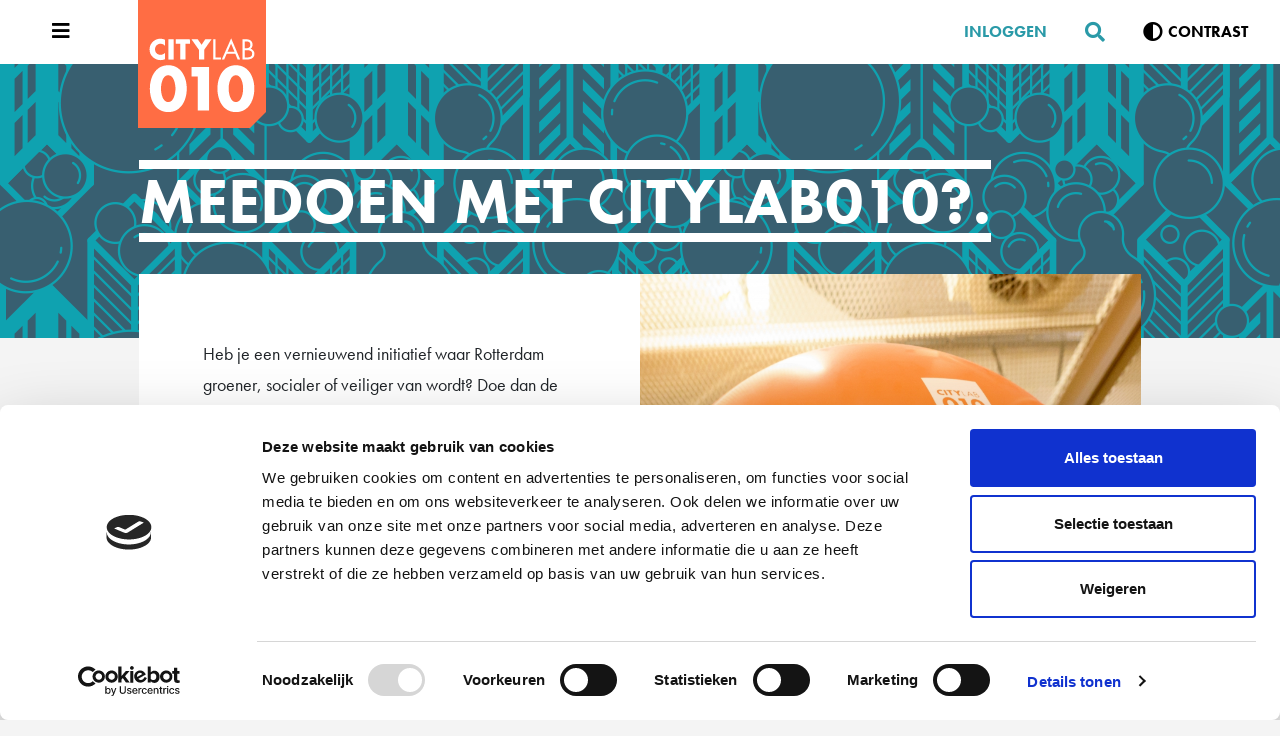

--- FILE ---
content_type: text/html; charset=UTF-8
request_url: https://www.citylab010.nl/proces/quickscan/
body_size: 5539
content:
<!DOCTYPE html>
<html lang="nl" dir="ltr" class=" ">

<head>
	<meta charset="utf-8" />
	<meta http-equiv="Content-Type" content="text/html; charset=utf-8">
	<meta http-equiv="X-UA-Compatible" content="IE=edge,chrome=1" />
	<meta name="author" content="" />
	<meta name="description" content="test4" />
	<meta name="keywords" content="" />
	
	<title>CityLab010 - Van denken naar doen</title>
	

	<meta name="viewport" content="width=device-width, initial-scale=1, user-scalable=0">
	<link rel="stylesheet" href="/assets/css/global.css?v=17102022" />
	<link rel="stylesheet" href="https://use.typekit.net/cyl2vav.css">
	<link rel="apple-touch-icon" sizes="180x180" href="/apple-touch-icon.png">
	<link rel="icon" type="image/png" sizes="32x32" href="/favicon-32x32.png">
	<link rel="icon" type="image/png" sizes="16x16" href="/favicon-16x16.png">
	<link rel="manifest" href="/site.webmanifest">
	<link rel="mask-icon" href="/safari-pinned-tab.svg" color="#5bbad5">
	<meta name="msapplication-TileColor" content="#da532c">
	<meta name="theme-color" content="#ffffff">

	
	<meta name="twitter:card" content="summary" />
	<meta property='og:title' content="Meedoen met citylab010?" />
	
	<meta property='og:image' content="https:///uploads/quickscan/balloon.jpeg"/>
	

	<meta property='og:description' content="" />
	<meta property='og:url' content='https://www.citylab010.nl/proces/quickscan' />
	<meta property='og:author' content='CityLab010' />
	

	<!-- Global site tag (gtag.js) - Google Analytics -->
	<script id="Cookiebot" src="https://consent.cookiebot.com/uc.js" data-cbid="79c5e893-bc4a-48ca-abc0-a2676392bd49"
		data-blockingmode="auto" type="text/javascript"></script>


	<script async src="https://siteimproveanalytics.com/js/siteanalyze_6165054.js"></script>
	<script async src="https://www.googletagmanager.com/gtag/js?id=UA-115616293-2"></script>
	<script>
		window.dataLayer = window.dataLayer || [];
		function gtag() {dataLayer.push(arguments);}
		gtag('js', new Date());

		gtag('config', 'UA-115616293-2');
	</script>
</head>

<body class="page-3133">
	<section class="c-accessibility-links u-sr-only">
		<div class="inner container">
			<span class="accessibility-links__link-wrapper">
				<a class="accessibility-links__link btn btn-senary btn-lined btn-sm" href="#content">
					<span class="link__label">Direct naar de content</span>
					<i aria-hidden class="fas fa-angle-right"></i>
				</a>
			</span>
			<span class="accessibility-links__link-wrapper">
				<a class="accessibility-links__link btn btn-senary btn-lined btn-sm" href="#footer">
					<span class="link__label">Direct naar de footer</span>
					<i aria-hidden class="fas fa-angle-right"></i>
				</a>
			</span>
		</div>
	</section>

	
	
		

		


		<header class="main-header ">
			<div class="container">
				<button aria-expanded="false" aria-controls="hamburger" aria-label="Open menu" class="nav__toggle" js-nav-toggle>
					<i aria-hidden class="fas fa-bars"></i>
					<i aria-hidden class="fal fa-times"></i>
				</button>
				<a href="/" aria-label="CityLab" title="Naar de pagina van CityLab010" class="logo">
					<img src="/assets/img/logo-citylab010_transparent.svg" alt="CityLab010" id="logotype">
				</a>

				<nav>
					
					<a href="/account/login">Inloggen</a>
					
					<a href="/search" class="social social--search" aria-label="Zoeken"> <i aria-hidden
							class="fas fa-search"></i></a>
					<button class="c-contrast" aria-label="Verhoog contrast" js-contrast><i aria-hidden
							class="contrast__icon fas fa-adjust"></i><span
							class="contrast__text">Contrast</span></button>
				</nav>
			</div>
		</header>

		
		
		<figure class="pattern">
			<div class="container">
				<div class="row">
					<div class="col-12 col-md-10 offset-md-1">

						
						<h1 class="boxed">
							<span>
								Meedoen met citylab010?.
							</span>
							
						</h1>
						

						
						
						
					</div>
				</div>
			</div>
		</figure>
		
		
		<main class="page-" id="content">
			





<section aria-label="Afbeelding" id="survey" class="survey container">
	<div class="row">
		<div class="survey col-12 offset-xl-1 col-xl-10">
			<div class="survey-progress border-gradient only-top hide">
				<div class="progress-question-number">VRAAG 1 VAN 4</div>
			</div>

			<div class="survey-intro">
				<div class="content-wrapper col-xl-6 col-12">
					<div class="intro-text">
						<p>Heb je een vernieuwend initiatief waar Rotterdam groener, socialer of veiliger van wordt? Doe dan de quickscan om te kijken of we een match zijn!<br />
Wil je alvast even sparren?&nbsp;Kijk dan op&nbsp;<a href="https://www.citylab010.nl/contact/">CityLab010 - Contact</a>&nbsp;welke CityLab010 adviseur je daar het beste voor kan benaderen. We denken graag mee!</p>

						<br />
						<button class="btn btn-secondary btn-lined related-block__btn" start>start quickscan<i
								aria-hidden class="fas fa-chevron-right"></i></button>
						<br />
						<p class="minute">
							<i aria-hidden class="fas fa-clock orange"></i><span class="u-sr-only">Tijdsduur </span>1
							minuut
						</p>
					</div>
				</div>
				<div class="content-wrapper col-xl-6 col-12">
					<figure id="img" class="survey-image" style="background-image:url('/uploads/quickscan/balloon.jpeg')" />
					</figure>
				</div>
			</div>

			<div class="content-wrapper survey-questions hide">
				
				<div class="survey-question hide" aria-live="polite" data-block-name="question" data-answer="1">
					<h2 class="question-question boxed">1) Ik heb een idee voor Rotterdam dat ik zelf wil uitvoeren.</h2>
					


					<div class="question-exit hide">
						<div class="flex-row">
							<h2 class="question-question boxed orange">Helaas, je initiatief is niet geschikt voor
								het
								CityLab010
								start-up
								programma. </h2>
							<div><p><strong>Alleen zelf uitvoeren</strong></p>

<p>CityLab010 is een ondersteuningsprogramma voor Rotterdammers en organisaties die zelf een initiatief willen uitvoeren.</p>

<p>Gemeente Rotterdam is wel benieuwd naar je idee. Dit kan je <a href="https://www.rotterdam.nl/vraag-of-idee-doorgeven" name="olp" target="_blank">hier doorgeven</a>.</p></div>
							<p>
								<a class="btn btn-secondary btn-lined related-block__btn" href="/">Stop
									quickscan</a>
							</p>
						</div>
						<div>

							
						</div>
					</div>
					<div class="buttons">
						<button class="btn btn-secondary btn-lined related-block__btn mr" yes>Ja</button>
						<button class="btn btn-secondary btn-lined related-block__btn" no>Nee</button>

					</div>
					<div class="buttons">
						<button class="transparentbutton" back><i aria-hidden class="far fa-chevron-left"></i> Terug
							naar begin</button>
					</div>
				</div>
				
				<div class="survey-question hide" aria-live="polite" data-block-name="question" data-answer="1">
					<h2 class="question-question boxed">2) Mijn idee is vernieuwend: het komt nog niet voor in (dit deel van) Rotterdam</h2>
					
					<div class="c-accordion" js-accordion="" id="accordionExample131">
						<div class="accordion__container">
							<button id="heading1311" class="accordion__title accordion__expander collapsed"
								data-toggle="collapse" data-target="#collapse1311" aria-expanded="false"
								aria-controls="collapse1311" style="font-size:18px;">
								lees wat we met ‘vernieuwend initiatief’ bedoelen
								<i aria-hidden class="accordion__icon fas fa-plus"></i>
							</button>
							<div id="collapse1311" class="accordion__collapse collapse"
								data-parent="#accordionExample131" style="">
								<div class="accordion__body">
									<p>Mijn initiatief is vernieuwend. Dit product, deze dienst of activiteit bestaat nog niet in (dit deel) van Rotterdam. Of ik heb een vernieuwend businessmodel, spreek een andere doelgroep aan of is op een andere manier innovatief. Gebruik bij twijfel onze <a href="https://citylab010.nl/uploads/CityLab010_Innovatie_quick_scan.pdf">innovatie quickscan</a> (.pdf)</p>
								</div>
							</div>
						</div>
					</div>

					


					<div class="question-exit hide">
						<div class="flex-row">
							<h2 class="question-question boxed orange">Helaas, je initiatief is niet geschikt voor
								het
								CityLab010
								start-up
								programma. </h2>
							<div><p><strong>Alleen voor vernieuwende initiatieven</strong></p>

<p>CityLab010 is een ondersteuningsprogramma voor vernieuwende initiatieven die een maatschappelijke bijdrage leveren. Daarom sluit jouw initiatief niet aan bij CityLab010.</p>

<p>Gemeente Rotterdam is wel benieuwd naar je idee. Dien het in bij het <a href="https://www.rotterdam.nl/initiatievenloket">initiatievenloket</a>.</p></div>
							<p>
								<a class="btn btn-secondary btn-lined related-block__btn" href="/">Stop
									quickscan</a>
							</p>
						</div>
						<div>

							
						</div>
					</div>
					<div class="buttons">
						<button class="btn btn-secondary btn-lined related-block__btn mr" yes>Ja</button>
						<button class="btn btn-secondary btn-lined related-block__btn" no>Nee</button>

					</div>
					<div class="buttons">
						<button class="transparentbutton" back><i aria-hidden class="far fa-chevron-left"></i> Terug
							naar begin</button>
					</div>
				</div>
				
				<div class="survey-question hide" aria-live="polite" data-block-name="question" data-answer="1">
					<h2 class="question-question boxed">Mijn initiatief levert een maatschappelijke bijdrage aan Rotterdam, bijvoorbeeld door Rotterdam groener, socialer of veiliger te maken.</h2>
					
					<div class="c-accordion" js-accordion="" id="accordionExample131">
						<div class="accordion__container">
							<button id="heading1311" class="accordion__title accordion__expander collapsed"
								data-toggle="collapse" data-target="#collapse1311" aria-expanded="false"
								aria-controls="collapse1311" style="font-size:18px;">
								lees wat we met ‘vernieuwend initiatief’ bedoelen
								<i aria-hidden class="accordion__icon fas fa-plus"></i>
							</button>
							<div id="collapse1311" class="accordion__collapse collapse"
								data-parent="#accordionExample131" style="">
								<div class="accordion__body">
									<p>Deze maatschappelijke bijdrage kan je leveren als (sociale) onderneming, organisatie zonder winstoogmerk of als inwoner van Rotterdam.&nbsp;</p>
								</div>
							</div>
						</div>
					</div>

					


					<div class="question-exit hide">
						<div class="flex-row">
							<h2 class="question-question boxed orange">Helaas, je initiatief is niet geschikt voor
								het
								CityLab010
								start-up
								programma. </h2>
							<div><p>Bij CityLab010 willen we een maatschappelijke bijdrage leveren aan Rotterdam. Indien je ondernemersvragen hebt kan je terecht bij <a href="https://www.ondernemen010.nl/ondernemersbalie/">Ondernemen010</a>. Als je een vraag hebt over je persoonlijke situatie kan je bellen met 14010.</p></div>
							<p>
								<a class="btn btn-secondary btn-lined related-block__btn" href="/">Stop
									quickscan</a>
							</p>
						</div>
						<div>

							
						</div>
					</div>
					<div class="buttons">
						<button class="btn btn-secondary btn-lined related-block__btn mr" yes>Ja</button>
						<button class="btn btn-secondary btn-lined related-block__btn" no>Nee</button>

					</div>
					<div class="buttons">
						<button class="transparentbutton" back><i aria-hidden class="far fa-chevron-left"></i> Terug
							naar begin</button>
					</div>
				</div>
				
				<div class="survey-question hide" aria-live="polite" data-block-name="question" data-answer="0">
					<h2 class="question-question boxed">3) Het eventuele startbudget komt beschikbaar vanaf begin 2026. Heb je deze eerder nodig?</h2>
					


					<div class="question-exit hide">
						<div class="flex-row">
							<h2 class="question-question boxed orange">Helaas, je initiatief is niet geschikt voor
								het
								CityLab010
								start-up
								programma. </h2>
							<div><p><strong>Ik heb eerder subsidie nodig.</strong></p>

<p>Daar kan CityLab010 je niet bij helpen. Wellicht zijn er andere mogelijkheden bij Gemeente Rotterdam om je initiatief te ondersteunen. Dien daarvoor je idee in bij het <a href="https://www.rotterdam.nl/initiatievenloket" name="opent initiatievenloket op rotterdam.nl" target="_blank">initiatievenloket</a>.</p></div>
							<p>
								<a class="btn btn-secondary btn-lined related-block__btn" href="/">Stop
									quickscan</a>
							</p>
						</div>
						<div>

							
						</div>
					</div>
					<div class="buttons">
						<button class="btn btn-secondary btn-lined related-block__btn mr" yes>Ja</button>
						<button class="btn btn-secondary btn-lined related-block__btn" no>Nee</button>

					</div>
					<div class="buttons">
						<button class="transparentbutton" back><i aria-hidden class="far fa-chevron-left"></i> Terug
							naar begin</button>
					</div>
				</div>
				
			</div>

			<div class="survey-accept hide">
				<div class="content-wrapper col-lg-6 col-sm-12">
					<div class="intro-text">
						<h2>Welkom dromer, denker of doener.</h2>
						<p>
							Fijn dat je de Quickscan doorlopen hebt, dat betekent dat jij al best zeker bent van je
							zaak.
						</p>
						<p>
							Dit is jouw eerste stap naar deelname aan CityLab010 en een eventueel CityLab010
							startbudget!
						</p>
						<p>
							We zijn benieuwd naar je idee! Meld je aan bij CityLab010 en dan gaan we bekijken of we jou
							verder kunnen
							helpen met ons netwerk en ondersteuningsprogramma.
						</p>
						<p>
							<a class="btn btn-secondary btn-lined related-block__btn"
								href="/proces/inschrijven">Initiatief
								inschrijven<i aria-hidden class="fas fas fa-chevron-right"></i></a>
						</p>
					</div>
				</div>
				<div class="content-wrapper col-lg-6 col-sm-12 bg-orange anims">
					<div class="object-and-details">
						<details open>
							<summary class="object-and-details_button" role="button"
								aria-label="Geanimeerde gif verbergen"><i aria-hidden class="fas fas fa-play"></i><i
									aria-hidden class="fas fas fa-pause"></i></summary>
							<div class="object-and-details1">
								<img src="/uploads/giphy.gif"
									alt="Geanimeerde gif waarbij een jongen achter een computer zijn duim op steekt"
									loading="lazy">
							</div>
						</details>
					</div>
				</div>
			</div>
		</div>



	</div>
</section>



<script src="/assets/js/quickscan.js"></script>
		</main>
		<footer id="footer">
			<h2 class="u-sr-only">Footer</h2>
			<div class="container">
				<div class="row">
					<div class="col-12 col-sm-6 col-md-4 col-xl-3">
						<h3 class="boxed">snel naar.</h3>
						<ul class="al">
							
							<li><a href="/over-citylab010/">Over CityLab010</a></li>
							
							<li><a href="/proces/">Meedoen</a></li>
							
							<li><a href="/initiatieven/">Alle initiatieven</a></li>
							
							<li><a href="/de-stadsjury/">Stadsjury</a></li>
							
							<li><a href="/agenda/">Agenda</a></li>
							
							<li><a href="/nieuws/">Nieuws</a></li>
							
							<li><a href="/juryrapport/">Juryrapport</a></li>
							
							<li><a href="/contact/">Contact</a></li>
							
						</ul>
					</div>
					<div class="col-12 col-sm-6 col-md-4 col-xl-3">
						<h3 class="boxed">contact.</h3>
						<p> Heb je vragen over CityLab010 of wil je jouw initiatief bespreken.
							Het team van CityLab010 staat voor je klaar.
							<br>
							<br>
						</p>
						<a class="btn btn-sm btn-secondary btn-contrast-reverse" href='/contact/'> contact een
							adviseur<i aria-hidden class="fas fa-users"></i></a>
					</div>
					<div class="col-12 col-sm-6 col-md-4 col-xl-3">
						<h3 class="boxed">Nieuwsbrief.</h3>
						<p>
							Wil je informatie over nieuwe workshops, events en het laatste nieuws ontvangen? Schrijf je
							dan in voor de
							CityLab010-nieuwsbrief.
						</p>
						<a class="btn btn-sm btn-secondary btn-contrast-reverse"
							href='https://nieuwsbrieven.citylab010.nl/aanmelden' target="_blank"> Schrijf je nu in <i
								aria-hidden class="fab fa-telegram-plane"></i></a>
					</div>
					<div class="col-12 col-sm-6 col-md-12 col-xl-3">
						<h3 class="boxed">volg ons.</h3>
						<a target='_blank' href="https://www.linkedin.com/company/11683736/admin/"
						class='blocked'>LinkedIn</a>
						<a target='_blank' href="https://www.instagram.com/CityLab010/" class="blocked">Instagram</i>
						</a>
						<a target='_blank' href="https://www.youtube.com/channel/UCwIzzff60ByXWYAY3TMoqMA"
						class='blocked'>Youtube</a>
						<a target='_blank' href="https://x.com/CityLab010" class='blocked'>X</a>
					</div>
					<!-- <div class="col-12">
						<img src="/assets/img/mih_logo.svg" style="display:none;" alt="Rotterdam Make It Happen" id="logotype">
						<img src="/assets/img/GR_Logo_Initiatief_RGB_Wit_2021.png" alt="Gemeente Rotterdam" id="logotype">
					</div> -->
					<div class="container">
						<div class="row">
							<div class="test--wrapper">
								<div class="col-12 test">
									<nav>
										<a href="/cookieverklaring/">Cookieverklaring</a>
										<a href="/toegankelijkheid/">Toegankelijkheid</a>
										<a href="/algemene-voorwaarden/">Algemene voorwaarden</a>
										<a href="/disclaimer/">Disclaimer</a>
										<a href="/search">Zoeken</a>
									</nav>
									<div class="img--wrapper">
										<img src="/assets/img/GR_Logo_Initiatief_RGB_Wit_2021.png"
											alt="Een initiatief van Gemeente Rotterdam" id="logotype">
									</div>
								</div>
							</div>
						</div>
					</div>
				</div>
			</div>
		</footer>
		<!-- old (extra) footer -->
		<!-- <footer>
			<div class="container">
				<div class="row">
					<div class="col-12">
						<nav>
							<a href="/cookieverklaring/">Cookieverklaring</a>
							<a href="/toegankelijkheid/">Toegankelijkheid</a>
							<a href="/algemene-voorwaarden/">Algemene voorwaarden</a>
							<a href="/disclaimer/">Disclaimer</a>
						</nav>
					</div>
				</div>
			</div>
		</footer> -->


		<div id='hamburger' class="menu">
			<div class="nav--container">
				<div class="container">
					<nav class="nav--primary">
						<ul>
							
							<li><a tabindex="-1" class=""
									href="/over-citylab010/">Over CityLab010.</a></li>
							
							<li><a tabindex="-1" class="active"
									href="/proces/">Meedoen.</a></li>
							
							<li><a tabindex="-1" class=""
									href="/initiatieven/">Alle initiatieven.</a></li>
							
							<li><a tabindex="-1" class=""
									href="/de-stadsjury/">Stadsjury.</a></li>
							
							<li><a tabindex="-1" class=""
									href="/agenda/">Agenda.</a></li>
							
							<li><a tabindex="-1" class=""
									href="/nieuws/">Nieuws.</a></li>
							
							<li><a tabindex="-1" class=""
									href="/juryrapport/">Juryrapport.</a></li>
							
							<li><a tabindex="-1" class=""
									href="/contact/">Contact.</a></li>
							
						</ul>
					</nav>
					<nav class="nav--secondary">
						<div class="nav--secondary__heading">
							Voor initiatiefnemers
						</div>
						<ul>
							
							<li><a tabindex="-1" class="" href="https://www.citylab010.nl/start-up/projectplan/">Projectplan.</a></li>
							
							<li><a tabindex="-1" class="" href="https://www.citylab010.nl/spelregels-citylab010/">Spelregels CityLab010.</a></li>
							
							<li><a tabindex="-1" class="" href="https://www.citylab010.nl/veelgestelde-vragen/">Veelgestelde vragen.</a></li>
							
							<li><a tabindex="-1" class="" href="https://www.citylab010.nl/promotiekit/">Promotiekit.</a></li>
							
							<li><a tabindex="-1" class="" href="https://www.citylab010.nl/partners/">Partners.</a></li>
							
						</ul>
					</nav>
				</div>
			</div>
		</div>

		<script src="https://cdn.ckeditor.com/ckeditor5/41.1.0/classic/ckeditor.js"></script>
		<script src="https://cdn.ckeditor.com/ckeditor5/41.1.0/classic/translations/nl.js"></script>
		<script src="https://cdnjs.cloudflare.com/ajax/libs/jquery/3.3.1/jquery.min.js"></script>
		<script
			src="https://cdnjs.cloudflare.com/ajax/libs/twitter-bootstrap/4.2.1/js/bootstrap.bundle.min.js"></script>
		<script async defer src="https://connect.facebook.net/en_US/sdk.js"></script>

		<script src="/assets/js/script.min.js?ver=1770040271" charset="utf-8"></script>
		<script>
			var baseUrl = "https://www.citylab010.nl";
		</script>
		<script type="text/javascript">
			var insta_token = "IGQWRNaVpRYV9YYThNX0pqTllwTEd0Q0lNRFFBTHJCSTZALRnE1M0kyMkltRFRGb1BvY1l4QnJiNU5HVHdqazJ4bVRmQUNqcVQ4bWxRNTVGLWtVWWRocUNuNXEtT2UxX1c5RFczb3VsYk5XS0g3c0xvUGRvbm1CRUUZD";   
		</script>
		<!-- RESPONSIVE IMAGE MAP FUNCTION -->
		<script
			src="https://res.cloudinary.com/positionrelativ/raw/upload/v1492377595/jquery.rwdImageMaps_lq5sye.js"></script>
		<script>
			$(document).ready(function (e) {$('img[usemap]').rwdImageMaps();});
		</script>

		<!-- Facebook Pixel Code -->
		<script>
			!function (f, b, e, v, n, t, s) {
				if (f.fbq) return; n = f.fbq = function () {
					n.callMethod ?
						n.callMethod.apply(n, arguments) : n.queue.push(arguments)
				};
				if (!f._fbq) f._fbq = n; n.push = n; n.loaded = !0; n.version = '2.0';
				n.queue = []; t = b.createElement(e); t.async = !0;
				t.src = v; s = b.getElementsByTagName(e)[0];
				s.parentNode.insertBefore(t, s)
			}(window, document, 'script',
				'https://connect.facebook.net/en_US/fbevents.js');
			fbq('init', '3146860012112630');
			fbq('track', 'PageView');
		</script>
		<noscript>
			<img height="1" width="1" style="display:none"
				src="https://www.facebook.com/tr?id={your-pixel-id-goes-here}&ev=PageView&noscript=1" />
		</noscript>
		<!-- End Facebook Pixel Code -->
</body>

</html>

--- FILE ---
content_type: application/javascript
request_url: https://www.citylab010.nl/assets/js/quickscan.js
body_size: 695
content:
/**
 * survey, v2
 * based on html structure
 */
+ (() => {
	let surveyElement, introElement, questionElements
	let progress = 0


	/**
	 * 
	 */
	init = () => {
		// console.log('init v2')
		attachElements()
		attachListeners()
	}


	/**
	 * attach elements
	 */
	attachElements = () => {
		surveyElement = document.getElementById('survey')
		introElement = surveyElement.getElementsByClassName('survey-intro')[0]
		questionElements = surveyElement.getElementsByClassName('survey-question')
		questionsContainerElement = surveyElement.getElementsByClassName('survey-questions')[0]
		acceptElement = surveyElement.getElementsByClassName('survey-accept')[0]
		progressBarElement = surveyElement.getElementsByClassName('survey-progress')[0]
		progressBarTitle = progressBarElement.getElementsByClassName('progress-question-number')[0]
	}

	/**
	 * attach listeners
	 */
	attachListeners = () => {
		surveyElement.addEventListener('click', eventHandler)
	}

	/**
	 * 
	 */
	eventHandler = (e) => {
		const el = e.target
		if (el.constructor.name !== 'HTMLButtonElement') return
		if (el.hasAttribute('start')) startSurvey(el)
		if (el.hasAttribute('back')) reset();
		if (el.hasAttribute('yes') || el.hasAttribute('no')) next(el)
	}

	/**
	 * 
	 */
	next = (el) => {
		const answered = el?.hasAttribute('yes') ? 1 : 0
		const answeredQuestion = questionElements[progress - 1]
		const answer = answeredQuestion?.getAttribute('data-answer')


		// display fail
		if (answer !== undefined && parseInt(answer) !== answered) {
			fail(answeredQuestion)
			return
		}

		// display finish
		if (progress == questionElements.length) {
			finish()
			return
		}

		// hide previous question
		if (progress !== 0) answeredQuestion.classList.toggle('hide')


		progressBar()


		// display next question
		questionElements[progress++]?.classList.remove('hide')
	}

	progressBar = () => {
		progressBarElement.classList.remove('hide')
		progressBarTitle.innerHTML = `VRAAG ${progress + 1} VAN ${questionElements.length}`;

		const percent = 100 * (progress + 1) / questionElements.length
		const gradient = `linear-gradient(90deg, #9DF776 ${percent}%, #F4F4F4 ${percent}%) 1`

		progressBarElement.style.borderImage = gradient
	}


	/**
	 * 
	 */
	fail = (el) => {
		el.getElementsByClassName('question-exit')[0].classList.toggle('hide')
		el.getElementsByClassName('question-question')[0].classList.toggle('hide')
		el.getElementsByClassName('buttons')[0].classList.toggle('hide')
		document.getElementById('accordionExample131').style.display = 'none'
	}

	/**
	 * 
	 */
	finish = () => {
		questionsContainerElement.classList.toggle('hide')
		acceptElement.classList.toggle('hide')
		progressBarTitle.classList.toggle('hide')
		acceptElement.style.marginTop = '20px'

	}

	/**
	 * 
	 */
	startSurvey = (el) => {
		introElement.classList.toggle('hide')
		questionsContainerElement.classList.toggle('hide')
		next(el)
	}

	/**
	 * 
	 */
	reset = () => {
		progressBarElement.classList.add('hide')
		questionsContainerElement.classList.toggle('hide')
		introElement.classList.toggle('hide')
		const l = questionElements[progress - 1];
		l.classList.add('hide');
		l.getElementsByClassName('question-exit')[0].classList.add('hide')
		l.getElementsByClassName('question-question')[0].classList.remove('hide')
		l.getElementsByClassName('buttons')[0].classList.remove('hide')
		progress = 0
	}

	init()
})()




--- FILE ---
content_type: application/javascript
request_url: https://www.citylab010.nl/assets/js/quickscan.js
body_size: 678
content:
/**
 * survey, v2
 * based on html structure
 */
+ (() => {
	let surveyElement, introElement, questionElements
	let progress = 0


	/**
	 * 
	 */
	init = () => {
		// console.log('init v2')
		attachElements()
		attachListeners()
	}


	/**
	 * attach elements
	 */
	attachElements = () => {
		surveyElement = document.getElementById('survey')
		introElement = surveyElement.getElementsByClassName('survey-intro')[0]
		questionElements = surveyElement.getElementsByClassName('survey-question')
		questionsContainerElement = surveyElement.getElementsByClassName('survey-questions')[0]
		acceptElement = surveyElement.getElementsByClassName('survey-accept')[0]
		progressBarElement = surveyElement.getElementsByClassName('survey-progress')[0]
		progressBarTitle = progressBarElement.getElementsByClassName('progress-question-number')[0]
	}

	/**
	 * attach listeners
	 */
	attachListeners = () => {
		surveyElement.addEventListener('click', eventHandler)
	}

	/**
	 * 
	 */
	eventHandler = (e) => {
		const el = e.target
		if (el.constructor.name !== 'HTMLButtonElement') return
		if (el.hasAttribute('start')) startSurvey(el)
		if (el.hasAttribute('back')) reset();
		if (el.hasAttribute('yes') || el.hasAttribute('no')) next(el)
	}

	/**
	 * 
	 */
	next = (el) => {
		const answered = el?.hasAttribute('yes') ? 1 : 0
		const answeredQuestion = questionElements[progress - 1]
		const answer = answeredQuestion?.getAttribute('data-answer')


		// display fail
		if (answer !== undefined && parseInt(answer) !== answered) {
			fail(answeredQuestion)
			return
		}

		// display finish
		if (progress == questionElements.length) {
			finish()
			return
		}

		// hide previous question
		if (progress !== 0) answeredQuestion.classList.toggle('hide')


		progressBar()


		// display next question
		questionElements[progress++]?.classList.remove('hide')
	}

	progressBar = () => {
		progressBarElement.classList.remove('hide')
		progressBarTitle.innerHTML = `VRAAG ${progress + 1} VAN ${questionElements.length}`;

		const percent = 100 * (progress + 1) / questionElements.length
		const gradient = `linear-gradient(90deg, #9DF776 ${percent}%, #F4F4F4 ${percent}%) 1`

		progressBarElement.style.borderImage = gradient
	}


	/**
	 * 
	 */
	fail = (el) => {
		el.getElementsByClassName('question-exit')[0].classList.toggle('hide')
		el.getElementsByClassName('question-question')[0].classList.toggle('hide')
		el.getElementsByClassName('buttons')[0].classList.toggle('hide')
		document.getElementById('accordionExample131').style.display = 'none'
	}

	/**
	 * 
	 */
	finish = () => {
		questionsContainerElement.classList.toggle('hide')
		acceptElement.classList.toggle('hide')
		progressBarTitle.classList.toggle('hide')
		acceptElement.style.marginTop = '20px'

	}

	/**
	 * 
	 */
	startSurvey = (el) => {
		introElement.classList.toggle('hide')
		questionsContainerElement.classList.toggle('hide')
		next(el)
	}

	/**
	 * 
	 */
	reset = () => {
		progressBarElement.classList.add('hide')
		questionsContainerElement.classList.toggle('hide')
		introElement.classList.toggle('hide')
		const l = questionElements[progress - 1];
		l.classList.add('hide');
		l.getElementsByClassName('question-exit')[0].classList.add('hide')
		l.getElementsByClassName('question-question')[0].classList.remove('hide')
		l.getElementsByClassName('buttons')[0].classList.remove('hide')
		progress = 0
	}

	init()
})()


